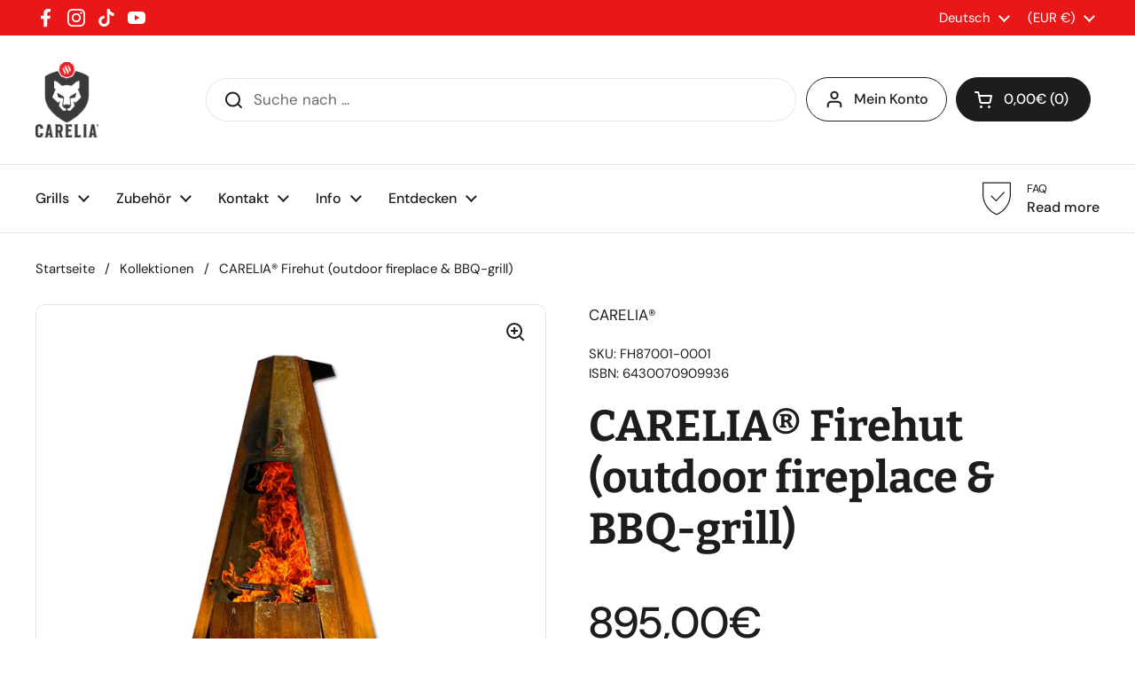

--- FILE ---
content_type: text/css; charset=UTF-8
request_url: https://app.goatbadges.com/extension/app.css
body_size: 528
content:
.show-logos-bg .ls-grid-item{padding:10px 15px}.grid-texts{font-size:14px}.ls-grid-item .grid-item-title{font-weight:600}.grid-auto .ls-grid-container{gap:30px;flex:1;display:grid;grid-template-columns:repeat(auto-fit,minmax(125px,1fr))}.grid-1 .ls-grid-container,.grid-2 .ls-grid-container,.grid-3 .ls-grid-container,.grid-4 .ls-grid-container,.grid-5 .ls-grid-container,.grid-6 .ls-grid-container,.grid-7 .ls-grid-container,.grid-8 .ls-grid-container,.grid-9 .ls-grid-container{display:grid;flex:1;grid-template-columns:repeat(1,1fr)}.grid-2 .ls-grid-container{grid-template-columns:repeat(auto-fit,minmax(calc((100% - 30px)/2),1fr))}.grid-3 .ls-grid-container{grid-template-columns:repeat(auto-fit,minmax(calc((100% - 2 * 30px) / 3),1fr))}.grid-4 .ls-grid-container{grid-template-columns:repeat(auto-fit,minmax(calc((100% - 90px)/4),1fr))}.grid-5 .ls-grid-container{grid-template-columns:repeat(auto-fit,minmax(calc((100% - 120px)/5),1fr))}.grid-6 .ls-grid-container{grid-template-columns:repeat(auto-fit,minmax(calc((100% - 5 * 30px) / 6),1fr))}.grid-7 .ls-grid-container{grid-template-columns:repeat(auto-fit,minmax(calc((100% - 6 * 30px) / 7),1fr))}.grid-8 .ls-grid-container{grid-template-columns:repeat(auto-fit,minmax(calc((100% - 210px)/8),1fr))}.grid-9 .ls-grid-container{grid-template-columns:repeat(auto-fit,minmax(calc((100% - 8 * 30px) / 9),1fr))}.ls-grid-container .ls-grid-item img{max-width:100%}.ls-grid-container .ls-grid-item{display:flex;flex-direction:column;justify-content:flex-start;gap:15px;flex:1}.logo-title-position-right .ls-grid-container.ls-grid-left .ls-grid-item{justify-content:flex-start}.logo-title-position-right .ls-grid-container.ls-grid-center .ls-grid-item{justify-content:center}.logo-title-position-right .ls-grid-container.ls-grid-right .ls-grid-item{justify-content:flex-start;flex-direction:row-reverse}.logo-title-position-right .ls-grid-container.ls-grid-right .ls-grid-item .grid-texts{text-align:right}.logo-title-position-right .logo-title-position-bottom .ls-grid-container .ls-grid-item{flex-direction:column}.logo-title-position-right .ls-grid-container .ls-grid-item{flex-direction:row;align-items:center}.logo-title-position-bottom .ls-grid-container .ls-grid-item .grid-item-title,.logo-title-position-bottom .ls-grid-container .ls-grid-item .grid-item-subtitle{text-align:center}.goat-badges-container.title-position-top.show-divider .ls-header-wrapper{border-bottom:1px solid rgba(0,0,0,15%);margin-bottom:20px;padding-bottom:20px}.ls-grid-container .ls-grid-item .ls-logo{display:flex;align-items:center;justify-content:center}.desktop-small .ls-grid-item .ls-logo img{max-height:30px}.desktop-medium .ls-grid-item .ls-logo img{max-height:45px}.desktop-large .ls-grid-item .ls-logo img{max-height:60px}.desktop-x-large .ls-grid-item .ls-logo img{max-height:75px}@media only screen and (max-width: 640px){.logo-title-position-right.grid-auto .ls-grid-container,.grid-mobile-1 .ls-grid-container{grid-template-columns:repeat(1,1fr)}.grid-mobile-2 .ls-grid-container{grid-template-columns:repeat(2,1fr)}.grid-mobile-3 .ls-grid-container{grid-template-columns:repeat(3,1fr)}.grid-mobile-4 .ls-grid-container{grid-template-columns:repeat(4,1fr)}.grid-mobile-5 .ls-grid-container{grid-template-columns:repeat(5,1fr)}.grid-mobile-6 .ls-grid-container{grid-template-columns:repeat(6,1fr)}.grid-mobile-7 .ls-grid-container{grid-template-columns:repeat(7,1fr)}.grid-mobile-8 .ls-grid-container{grid-template-columns:repeat(8,1fr)}.grid-mobile-9 .ls-grid-container{grid-template-columns:repeat(9,1fr)}}.ls-grid-container .ls-grid-item img{display:block;max-height:100%;max-width:100%}.goat-badges-container{display:flex;line-height:22px;flex-direction:column}.ls-header-wrapper{display:flex;box-sizing:border-box;gap:6px;text-align:center;flex-direction:column;margin-bottom:20px}.ls-header-wrapper,.ls-header-wrapper-title,.ls-header-wrapper-subtitle{line-height:20px}.ls-header-wrapper-title{font-size:16px;font-weight:600}.ls-header-wrapper-subtitle{font-size:14px}.grid-item-border .ls-grid-item{padding:15px;border:1px solid #ddd}


--- FILE ---
content_type: text/plain; charset=utf-8
request_url: https://accessories.w3apps.co/api/accessories?callback=jQuery36106600933633439343_1769358414207&product_id=8959846777169&shop_name=carelia-grill-international&_=1769358414208
body_size: 2294
content:
jQuery36106600933633439343_1769358414207({"accessories":[{"AccessoryID":2407915,"SortOrder":0,"imgURL":null,"Handle":"fcs-smoking-set","ProductID":8959847596369,"ProductDeleted":false,"Title":"CARELIA® Firehut FSS-savustussarja","CustomTitle":null,"status":null,"totalInventory":0,"tracksInventory":false,"hasOnlyDefaultVariant":false,"hasOutOfStockVariants":false},{"AccessoryID":2407912,"SortOrder":0,"imgURL":null,"Handle":"firehut-base","ProductID":8959845564753,"ProductDeleted":false,"Title":"CARELIA® Firehut-pihagrillin Base-alusta","CustomTitle":null,"status":null,"totalInventory":0,"tracksInventory":false,"hasOnlyDefaultVariant":false,"hasOutOfStockVariants":false},{"AccessoryID":2407910,"SortOrder":1,"imgURL":null,"Handle":"firehut-blazing-board","ProductID":8959847498065,"ProductDeleted":false,"Title":"CARELIA® Firehut Loimulauta","CustomTitle":null,"status":null,"totalInventory":0,"tracksInventory":false,"hasOnlyDefaultVariant":false,"hasOutOfStockVariants":false},{"AccessoryID":2407911,"SortOrder":2,"imgURL":null,"Handle":"firehut-floor-plate","ProductID":8959847465297,"ProductDeleted":false,"Title":"CARELIA® Firehut-aluspelti","CustomTitle":null,"status":null,"totalInventory":0,"tracksInventory":false,"hasOnlyDefaultVariant":false,"hasOutOfStockVariants":false},{"AccessoryID":2407913,"SortOrder":3,"imgURL":null,"Handle":"skewers-with-rack","ProductID":8959847203153,"ProductDeleted":false,"Title":"CARELIA® Grillivarrassetti Firehut-pihagrilliin","CustomTitle":null,"status":null,"totalInventory":0,"tracksInventory":false,"hasOnlyDefaultVariant":false,"hasOutOfStockVariants":false}],"add_accessories_text":"Osta myös nämä","loading_text":"Ladataan...","info_text":"","unavailable_text":"Ei saatavilla","open_new_window":true,"image_size":"thumb","group_variant_options":true,"money_format":"{{amount_with_comma_separator}}€","currency":"EUR","add_quantity":true,"radio_buttons":false,"show_description":false,"full_description":false,"disable_quick_view":true,"add_to_cart_text":"Lisää koriin","quantity_text":"Määrä","quick_view_text":"Katso","quick_view_button_background_color":"","quick_view_button_font_color":"","quick_view_title_color":"","read_more_text":"Read More","quick_view_adding_text":"Adding...","quick_view_added_text":"Added","CustomCSS":null,"HideImages":false,"DisableTitleLink":false,"HideComparePrice":false})

--- FILE ---
content_type: text/javascript; charset=utf-8
request_url: https://careliagrill.com/de-de/products/firehut-floor-plate.js
body_size: -59
content:
{"id":8959847465297,"title":"CARELIA® Firehut-aluspelti","handle":"firehut-floor-plate","description":"\u003cp\u003e6-kulmainen takan aluspelti esimerkiksi FIREHUT-tulisijan alle, valmistettu 2mm alumiinista. 2-osainen, liitetään pulteilla yhteen.\u003c\/p\u003e\n\u003cul\u003e\n\u003cli\u003ekoko: 114,5 x 99 cm\u003c\/li\u003e\n\u003cli\u003ekäytetään tulisijan alla suojaamaan esimerkiksi terassin materiaalia.\u003c\/li\u003e\n\u003c\/ul\u003e","published_at":"2024-02-13T10:36:03+02:00","created_at":"2024-02-13T10:36:06+02:00","vendor":"CARELIA®","type":"","tags":["ACCESSORIES","FIREHUT","FLOOR PLATES"],"price":8990,"price_min":8990,"price_max":8990,"available":true,"price_varies":false,"compare_at_price":null,"compare_at_price_min":0,"compare_at_price_max":0,"compare_at_price_varies":false,"variants":[{"id":48042074702161,"title":"Default Title","option1":"Default Title","option2":null,"option3":null,"sku":"FH87010","requires_shipping":true,"taxable":true,"featured_image":null,"available":true,"name":"CARELIA® Firehut-aluspelti","public_title":null,"options":["Default Title"],"price":8990,"weight":5000,"compare_at_price":null,"inventory_management":null,"barcode":"6430070909783","requires_selling_plan":false,"selling_plan_allocations":[]}],"images":["\/\/cdn.shopify.com\/s\/files\/1\/0260\/1497\/4049\/products\/Takanaluspelti2_1000.jpg?v=1707813366","\/\/cdn.shopify.com\/s\/files\/1\/0260\/1497\/4049\/products\/Takanaluspelti1_1000.jpg?v=1707813366"],"featured_image":"\/\/cdn.shopify.com\/s\/files\/1\/0260\/1497\/4049\/products\/Takanaluspelti2_1000.jpg?v=1707813366","options":[{"name":"Title","position":1,"values":["Default Title"]}],"url":"\/de-de\/products\/firehut-floor-plate","media":[{"alt":null,"id":49750904504657,"position":1,"preview_image":{"aspect_ratio":1.0,"height":1000,"width":1000,"src":"https:\/\/cdn.shopify.com\/s\/files\/1\/0260\/1497\/4049\/products\/Takanaluspelti2_1000.jpg?v=1707813366"},"aspect_ratio":1.0,"height":1000,"media_type":"image","src":"https:\/\/cdn.shopify.com\/s\/files\/1\/0260\/1497\/4049\/products\/Takanaluspelti2_1000.jpg?v=1707813366","width":1000},{"alt":null,"id":49750904537425,"position":2,"preview_image":{"aspect_ratio":1.0,"height":1000,"width":1000,"src":"https:\/\/cdn.shopify.com\/s\/files\/1\/0260\/1497\/4049\/products\/Takanaluspelti1_1000.jpg?v=1707813366"},"aspect_ratio":1.0,"height":1000,"media_type":"image","src":"https:\/\/cdn.shopify.com\/s\/files\/1\/0260\/1497\/4049\/products\/Takanaluspelti1_1000.jpg?v=1707813366","width":1000}],"requires_selling_plan":false,"selling_plan_groups":[]}

--- FILE ---
content_type: text/javascript; charset=utf-8
request_url: https://careliagrill.com/de-de/products/firehut-base.js
body_size: 907
content:
{"id":8959845564753,"title":"CARELIA® Firehut-pihagrillin Base-alusta","handle":"firehut-base","description":"\u003ch3\u003ePatinoidusta corten teräksestä valmistettu alusta Firehut pihagrilliin, alusta nostaa grilliä 33 cm, jolloin grillaustaso on sopivalla korkeudella kun valmistat ruokaa seisaaltaan. Alustassa on myös paikat lisävarusteille ja alaosassa voidaan säilyttää vaikka klapipuita.\u003c\/h3\u003e\n\u003cul\u003e\n\u003cli\u003eMateriaali: CORTEN® teräs 3 mm, \u003cmeta charset=\"utf-8\"\u003e \u003cspan data-mce-fragment=\"1\"\u003eesikäsitelty patinapinta\u003c\/span\u003e\n\u003c\/li\u003e\n\u003cli\u003eLeveys 82 cm\u003cbr\u003e\n\u003c\/li\u003e\n\u003cli\u003eKorkeus 35 cm\u003c\/li\u003e\n\u003cli\u003eSyvyys 93 cm\u003c\/li\u003e\n\u003c\/ul\u003e\n\u003cp\u003e\u003cbr\u003e\u003c\/p\u003e\n\u003cp\u003e\u003ca title=\"STAC Base Video\" href=\"https:\/\/youtu.be\/ot7KTqan4Es\"\u003e\u003cimg alt=\"\" src=\"https:\/\/cdn.shopify.com\/s\/files\/1\/0274\/7478\/8450\/files\/video_thumbnail.jpg?v=1620136083\"\u003e\u003c\/a\u003e\u003c\/p\u003e\n\u003cp\u003e \u003c\/p\u003e\n\u003cdiv style=\"text-align: left;\" data-mce-style=\"text-align: left;\"\u003e\u003cimg src=\"https:\/\/cdn.shopify.com\/s\/files\/1\/0274\/7478\/8450\/files\/FHBase_Press_1200_1024x1024.jpg?v=1620136261\" alt=\"Base FIN\" style=\"float: none;\" data-mce-style=\"float: none;\"\u003e\u003c\/div\u003e\n\u003ctable width=\"100%\"\u003e\n\u003ctbody\u003e\u003c\/tbody\u003e\n\u003c\/table\u003e","published_at":"2024-02-13T10:32:19+02:00","created_at":"2024-02-13T10:32:35+02:00","vendor":"CARELIA®","type":"","tags":["ACCESSORIES","COR-TEN","FIREHUT"],"price":24900,"price_min":24900,"price_max":24900,"available":true,"price_varies":false,"compare_at_price":null,"compare_at_price_min":0,"compare_at_price_max":0,"compare_at_price_varies":false,"variants":[{"id":48042067591505,"title":"Default Title","option1":"Default Title","option2":null,"option3":null,"sku":"SBA-FHFP","requires_shipping":true,"taxable":true,"featured_image":null,"available":true,"name":"CARELIA® Firehut-pihagrillin Base-alusta","public_title":null,"options":["Default Title"],"price":24900,"weight":18000,"compare_at_price":null,"inventory_management":null,"barcode":"6430070909813","requires_selling_plan":false,"selling_plan_allocations":[]}],"images":["\/\/cdn.shopify.com\/s\/files\/1\/0260\/1497\/4049\/products\/Base1_1200.jpg?v=1707813155","\/\/cdn.shopify.com\/s\/files\/1\/0260\/1497\/4049\/products\/Base_01.jpg?v=1707813155","\/\/cdn.shopify.com\/s\/files\/1\/0260\/1497\/4049\/products\/Base_02.jpg?v=1707813155","\/\/cdn.shopify.com\/s\/files\/1\/0260\/1497\/4049\/products\/Base5_1200.jpg?v=1707813155","\/\/cdn.shopify.com\/s\/files\/1\/0260\/1497\/4049\/products\/Base3_1200.jpg?v=1707813155","\/\/cdn.shopify.com\/s\/files\/1\/0260\/1497\/4049\/products\/Base2_1200.jpg?v=1707813155","\/\/cdn.shopify.com\/s\/files\/1\/0260\/1497\/4049\/products\/Base4_1200.jpg?v=1707813155"],"featured_image":"\/\/cdn.shopify.com\/s\/files\/1\/0260\/1497\/4049\/products\/Base1_1200.jpg?v=1707813155","options":[{"name":"Title","position":1,"values":["Default Title"]}],"url":"\/de-de\/products\/firehut-base","media":[{"alt":null,"id":49750858531153,"position":1,"preview_image":{"aspect_ratio":1.0,"height":1200,"width":1200,"src":"https:\/\/cdn.shopify.com\/s\/files\/1\/0260\/1497\/4049\/products\/Base1_1200.jpg?v=1707813155"},"aspect_ratio":1.0,"height":1200,"media_type":"image","src":"https:\/\/cdn.shopify.com\/s\/files\/1\/0260\/1497\/4049\/products\/Base1_1200.jpg?v=1707813155","width":1200},{"alt":null,"id":49750858563921,"position":2,"preview_image":{"aspect_ratio":1.0,"height":1200,"width":1200,"src":"https:\/\/cdn.shopify.com\/s\/files\/1\/0260\/1497\/4049\/products\/Base_01.jpg?v=1707813155"},"aspect_ratio":1.0,"height":1200,"media_type":"image","src":"https:\/\/cdn.shopify.com\/s\/files\/1\/0260\/1497\/4049\/products\/Base_01.jpg?v=1707813155","width":1200},{"alt":null,"id":49750858596689,"position":3,"preview_image":{"aspect_ratio":1.0,"height":1200,"width":1200,"src":"https:\/\/cdn.shopify.com\/s\/files\/1\/0260\/1497\/4049\/products\/Base_02.jpg?v=1707813155"},"aspect_ratio":1.0,"height":1200,"media_type":"image","src":"https:\/\/cdn.shopify.com\/s\/files\/1\/0260\/1497\/4049\/products\/Base_02.jpg?v=1707813155","width":1200},{"alt":null,"id":49750858629457,"position":4,"preview_image":{"aspect_ratio":1.0,"height":1200,"width":1200,"src":"https:\/\/cdn.shopify.com\/s\/files\/1\/0260\/1497\/4049\/products\/Base5_1200.jpg?v=1707813155"},"aspect_ratio":1.0,"height":1200,"media_type":"image","src":"https:\/\/cdn.shopify.com\/s\/files\/1\/0260\/1497\/4049\/products\/Base5_1200.jpg?v=1707813155","width":1200},{"alt":null,"id":49750858662225,"position":5,"preview_image":{"aspect_ratio":1.0,"height":1200,"width":1200,"src":"https:\/\/cdn.shopify.com\/s\/files\/1\/0260\/1497\/4049\/products\/Base3_1200.jpg?v=1707813155"},"aspect_ratio":1.0,"height":1200,"media_type":"image","src":"https:\/\/cdn.shopify.com\/s\/files\/1\/0260\/1497\/4049\/products\/Base3_1200.jpg?v=1707813155","width":1200},{"alt":null,"id":49750858694993,"position":6,"preview_image":{"aspect_ratio":1.0,"height":1200,"width":1200,"src":"https:\/\/cdn.shopify.com\/s\/files\/1\/0260\/1497\/4049\/products\/Base2_1200.jpg?v=1707813155"},"aspect_ratio":1.0,"height":1200,"media_type":"image","src":"https:\/\/cdn.shopify.com\/s\/files\/1\/0260\/1497\/4049\/products\/Base2_1200.jpg?v=1707813155","width":1200},{"alt":null,"id":49750858727761,"position":7,"preview_image":{"aspect_ratio":1.0,"height":1200,"width":1200,"src":"https:\/\/cdn.shopify.com\/s\/files\/1\/0260\/1497\/4049\/products\/Base4_1200.jpg?v=1707813155"},"aspect_ratio":1.0,"height":1200,"media_type":"image","src":"https:\/\/cdn.shopify.com\/s\/files\/1\/0260\/1497\/4049\/products\/Base4_1200.jpg?v=1707813155","width":1200}],"requires_selling_plan":false,"selling_plan_groups":[]}